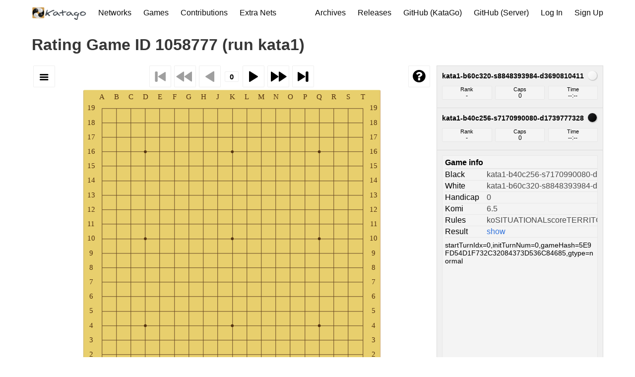

--- FILE ---
content_type: text/html; charset=utf-8
request_url: https://katagotraining.org/sgfplayer/rating-games/1058777/
body_size: 2182
content:


<!DOCTYPE html>
<html lang="en">
<head>
  <meta charset="UTF-8">
  <meta name="viewport" content="width=device-width, initial-scale=1">
  <title>
KataGo - Game ID 1058777 (run kata1)
</title>
  
    <link rel="stylesheet" href="https://use.fontawesome.com/releases/v5.7.2/css/all.css" integrity="sha384-fnmOCqbTlWIlj8LyTjo7mOUStjsKC4pOpQbqyi7RrhN7udi9RwhKkMHpvLbHG9Sr" crossorigin="anonymous">
    <link rel="stylesheet" href="/static/bulma/css/style.min.f5c756c01867.css">
    <link rel="stylesheet" href="/static/css/custom.389b17b6d939.css">
    <link rel="icon" type="image/png" href="/static/images/favicons/favicon.png" />
    <script>
      document.addEventListener('DOMContentLoaded', () => {
        // Get all "navbar-burger" elements
        const $navbarBurgers = Array.prototype.slice.call(document.querySelectorAll('.navbar-burger'), 0);

        // Check if there are any navbar burgers
        if ($navbarBurgers.length > 0) {

          // Add a click event on each of them
          $navbarBurgers.forEach( el => {
            el.addEventListener('click', () => {
              // Get the target from the "data-target" attribute
              const target = el.dataset.target;
              const $target = document.getElementById(target);
              // Toggle the "is-active" class on both the "navbar-burger" and the "navbar-menu"
              el.classList.toggle('is-active');
              $target.classList.toggle('is-active');

            });
          });
        }

      });
    </script>

    
<script type="text/javascript" src="/static/js/wgo.min.js"></script>
<script type="text/javascript" src="/static/js/wgo.player.min.js"></script>
<link type="text/css" href="/static/css/wgo.player.css" rel="stylesheet" />
<link type="text/css" href="/static/css/wgo-custom.css" rel="stylesheet" />

<script>
window.addEventListener("load", function() {
  var gamePlayer = document.getElementById("gamePlayer");

  var oneColumnLayoutControlBottom = {
    top: ["InfoBox"],
    bottom: ["Control", "CommentBox"]
  };

  var dynamicLayout = [
    {
      conditions: {
        minWidth: 650,
    },
      layout: WGo.BasicPlayer.layouts["right_top"],
      className: "wgo-twocols wgo-large",
    },
    {
      conditions: {
        minWidth: 550,
        minHeight: 600,
      },
      layout: oneColumnLayoutControlBottom,
      className: "wgo-medium"
    },
    {
      conditions: {
        minWidth: 350,
      },
      layout: oneColumnLayoutControlBottom,
      className: "wgo-small"
    },
    {
      layout: oneColumnLayoutControlBottom,
      className: "wgo-xsmall",
    },
  ];

  var player = new WGo.BasicPlayer(gamePlayer, {
    sgfFile: "/sgf-files/rating-games/5E9FD54D1F732C32084373D536C84685.sgf",
    board: { background: "#E8CF6D" },
    layout: dynamicLayout,
    allowIllegalMoves: true,
  });
  player.setCoordinates(true);
});
</script>


  
</head>
<body>


  <div class="container">
    <nav class="navbar">
      <div class="navbar-brand">
        <a class="navbar-item" href="/">
          <img src="/static/images/katago.png" width="110" height="50">
        </a>

        <div class="navbar-burger burger" data-target="navMenuExample">
          <span></span>
          <span></span>
          <span></span>
          <span></span>
          <span></span>
        </div>
      </div>

      <div id="navMenuExample" class="navbar-menu">
        <div class="navbar-start">
          <a class="navbar-item is-active" href="/networks/">
            Networks
          </a>
          <a class="navbar-item is-active" href="/games/">
            Games
          </a>
          <a class="navbar-item is-active" href="/contributions/">
            Contributions
          </a>
          <a class="navbar-item is-active" href="/extra_networks/">
            Extra Nets
          </a>
        </div>

        <div class="navbar-end">
          <a class="navbar-item is-active" href="https://katagoarchive.org/">
            Archives
          </a>
          <a class="navbar-item is-active" href="https://github.com/lightvector/KataGo/releases">
            Releases
          </a>
          <a class="navbar-item is-active" href="https://github.com/lightvector/KataGo">
            GitHub (KataGo)
          </a>
          <a class="navbar-item is-active" href="https://github.com/katago/katago-server">
            GitHub (Server)
          </a>

        
          
          
            <a class="navbar-item is-active" href="/accounts/login/">
              Log In
            </a>
          
          
          
            <a class="navbar-item is-active" href="/accounts/signup/">
              Sign Up
           </a>
          
        
        </div>
      </div>
    </nav>
  </div>




<section class="section">
  <div class="container">
    
      
    

    
      
      


<h1 class="title">Rating Game ID 1058777 (run kata1) </h1>


<div id="gamePlayer" style="max-height:90vh">
  WGo.js player did not initialize.
</div>

<p class="button my-4"><a href="/sgf-files/rating-games/5E9FD54D1F732C32084373D536C84685.sgf">Download SGF</a></p>

<h2 class="title mt-5 is-4"> Game Information </h2>
<div class="content">
<ul>
<li> <strong>Game ID:</strong> 1058777 </li>
<li> <strong>Uploaded at:</strong> 2023-10-01 09-38-46 UTC </li>
<li> <strong>Submitted by:</strong> wangligen </li>

<li> <strong>Black player:</strong> kata1-b40c256-s7170990080-d1739777328 </li>
<li> <strong>White player:</strong> kata1-b60c320-s8848393984-d3690810411 </li>

<li> <strong>BoardSizeX:</strong> 19 </li>
<li> <strong>BoardSizeY:</strong> 19 </li>
<li> <strong>Handicap:</strong> 0 </li>
<li> <strong>Komi:</strong> 6.5 </li>
<li> <strong>Rules:</strong> {&#x27;ko&#x27;: &#x27;SITUATIONAL&#x27;, &#x27;tax&#x27;: &#x27;NONE&#x27;, &#x27;scoring&#x27;: &#x27;TERRITORY&#x27;, &#x27;suicide&#x27;: True} <a href='https://lightvector.github.io/KataGo/rules.html'>[rules explanation]</a> </li>
<li> <strong>Game Type:</strong> normal </li>
<li> <strong>Game Length (moves):</strong> 191 </li>
<li> <strong>Extra Metadata:</strong> {} </li>
<li> <strong>Game Outcome:</strong> W+R </li>
<li> <strong>Disabled:</strong> False </li>
</ul>
</div>

    
  </div>
</section>




  <footer class="footer">
    <div class="container">
      <div class="content has-text-centered">
        <p>
          
          <strong><a href="https://github.com/lightvector/KataGo">Katago engine <i class="fab fa-github"></i></a></strong> by <a href="https://github.com/lightvector">lightvector</a>
          (<a href="https://github.com/lightvector/KataGo/blob/master/LICENSE">engine license</a>).
          <strong><a href="https://github.com/katago/katago-server">Katago server <i class="fab fa-github"></i></a></strong> by <a href="https://github.com/lightvector">lightvector</a> and <a href="https://github.com/tychota">tychota</a>
          (<a href="http://opensource.org/licenses/mit-license.php">server code license</a>).
          
          <strong><a href="/privacy/">Privacy and data use policy</a></strong>.
          <strong><a href="/network_license/">Neural Net License</a></strong>.
          
          <br/>
          
          Additional thanks to <a href="https://www.janestreet.com/">Jane Street</a> for supporting KataGo's earlier runs, and to <a href="https://gogodonline.co.uk/">GoGoD</a> and <a href="http://go4go.net/go/">Go4Go</a> for pro games for improving training.
          
          
        </p>
      </div>
    </div>
  </footer>



  

</body>
</html>


--- FILE ---
content_type: text/css; charset="utf-8"
request_url: https://katagotraining.org/static/css/wgo.player.css
body_size: 9084
content:
/*--- Icons ------------------------------------------------------------------------*/

@font-face {
  font-family: 'wgo-icons';
  src: url('[data-uri]') format('woff'),
       url('[data-uri]') format('svg');
  font-weight: normal;
  font-style: normal;
}

/* Available icons: */
.wgo-icon-fast-forward:before { content: '\e817'; }
.wgo-icon-to-end:before { content: '\e81a'; }
.wgo-icon-play:before { content: '\e80c'; }
.wgo-icon-check:before { content: '\e813'; }
.wgo-icon-menu:before { content: '\e81b'; }
.wgo-icon-comment:before { content: '\e800'; }
.wgo-icon-help-circled:before { content: '\e80f'; }
.wgo-icon-check-empty:before { content: '\e814'; }
.wgo-icon-circle-empty:before { content: '\e816'; }
.wgo-icon-circle:before { content: '\e815'; }
.wgo-icon-info:before { content: '\e801'; }

/*--- /Icons -----------------------------------------------------------------------*/

/*--- Basic ------------------------------------------------------------------------*/

.wgo-player-main {
	font-family: Calibri, Tahoma, Arial;
	color: black;
	margin: 0 auto;
	width: 100%;
	height: 100%;
	line-height: normal;
	font-size: 16px;
	position: relative;
	-webkit-tap-highlight-color: rgba(0,0,0,0);
	-webkit-tap-highlight-color: transparent; /* For some Androids */
}

.wgo-player-main:after {
	content: "";
	clear: both;
	display: block;
}

/*--- /Basic -----------------------------------------------------------------------*/

/*--- Regions ----------------------------------------------------------------------*/

.wgo-player-left, .wgo-player-center, .wgo-player-right  {
	float: left;
}

.wgo-player-center {
	width: 100%;
}

.wgo-player-left-wrapper, .wgo-player-right-wrapper  {
	height: 100%;
	position: relative;
}

/*--- /Regions ----------------------------------------------------------------------*/

/*--- Two columns modificatons ------------------------------------------------------*/

.wgo-twocols .wgo-player-left, .wgo-twocols  .wgo-player-right  {
	width: 30%;
}

.wgo-twocols .wgo-player-center {
	width: 70%;
}

/*--- /Two columns modificatons ------------------------------------------------------*/

/*--- Board --------------------------------------------------------------------------*/

.wgo-player-board {
	box-sizing: border-box;
	-moz-box-sizing: border-box;
	-webkit-box-sizing: border-box;
}

.wgo-board {
	margin: 0 auto;
    background-color: #CEB053;
    border-top: #F0E7A7 solid 1px;
    border-right: #D1A974 solid 1px;
    border-left: #CCB467 solid 1px;
    border-bottom: #665926 solid 3px;
    /*border-right: #665926 solid 3px;*/
    border-radius: 3px;
}

/*--- /Board --------------------------------------------------------------------------*/

/*--- Box styles ----------------------------------------------------------------------*/

.wgo-box-wrapper {
	background: rgba(226,226,226,0.5);
	border: 1px solid rgba(200,200,200,0.5);
	box-sizing: border-box;
	-moz-box-sizing: border-box;
}

.wgo-box-title {
	margin: 0 10px;
	line-height: 40px;
	font-weight: bold;
	font-size: 20px;
	height: 40px;
	overflow: hidden;
}

/*--- /Box styles ----------------------------------------------------------------------*/

/*--- Player box -----------------------------------------------------------------------*/

.wgo-player-wrapper .wgo-box-title::after {
	content: ' ';
	float: right;
	margin-top: 10px;
	margin-right: 2px;
	width: 18px;
	height: 18px;
	border-radius: 9px;
	box-shadow: 1px 1px 1px 1px rgba(127, 127, 127, 0.3);
}

.wgo-player-wrapper.wgo-black .wgo-box-title::after {
	background: rgb(35,36,39);
	background: -moz-linear-gradient(-45deg,  rgba(35,36,39,1) 0%, rgba(0,0,0,1) 100%);
	background: -webkit-gradient(linear, left top, right bottom, color-stop(0%,rgba(35,36,39,1)), color-stop(100%,rgba(0,0,0,1)));
	background: -webkit-linear-gradient(-45deg,  rgba(35,36,39,1) 0%,rgba(0,0,0,1) 100%);
	background: -o-linear-gradient(-45deg,  rgba(35,36,39,1) 0%,rgba(0,0,0,1) 100%);
	background: -ms-linear-gradient(-45deg,  rgba(35,36,39,1) 0%,rgba(0,0,0,1) 100%);
	background: linear-gradient(135deg,  rgba(35,36,39,1) 0%,rgba(0,0,0,1) 100%);
}

.wgo-player-wrapper.wgo-white .wgo-box-title::after {
	background: rgb(255,255,255);
	background: -moz-linear-gradient(-45deg,  rgba(255,255,255,1) 0%, rgba(246,246,246,1) 47%, rgba(237,237,237,1) 100%);
	background: -webkit-gradient(linear, left top, right bottom, color-stop(0%,rgba(255,255,255,1)), color-stop(47%,rgba(246,246,246,1)), color-stop(100%,rgba(237,237,237,1)));
	background: -webkit-linear-gradient(-45deg,  rgba(255,255,255,1) 0%,rgba(246,246,246,1) 47%,rgba(237,237,237,1) 100%);
	background: -o-linear-gradient(-45deg,  rgba(255,255,255,1) 0%,rgba(246,246,246,1) 47%,rgba(237,237,237,1) 100%);
	background: -ms-linear-gradient(-45deg,  rgba(255,255,255,1) 0%,rgba(246,246,246,1) 47%,rgba(237,237,237,1) 100%);/
	background: linear-gradient(135deg,  rgba(255,255,255,1) 0%,rgba(246,246,246,1) 47%,rgba(237,237,237,1) 100%);
}

.wgo-player-info {
	padding: 0 2%;
}

.wgo-player-info-box-wrapper {
	width: 33.3%;
	display: inline-block;
}

.wgo-player-info-box {
	padding: 0px 1px;
	margin: 0 3%;
	border: 1px solid rgba(200,200,200,0.3);
	background-color: rgba(255,255,255,0.3);
	border-radius: 2px;
	font-size: 12px;
	text-align: center;
}

.wgo-player-info-title {
	font-size: 11px;
	overflow: hidden;
}

/* right and left modifications*/

.wgo-player-left .wgo-infobox, .wgo-player-right .wgo-infobox {
	overflow: hidden;
	position: absolute;
	top: 0;
	right: 0;
	left: 10px;
}

.wgo-player-right .wgo-player-wrapper, .wgo-player-left .wgo-player-wrapper {
	height: 85px;
	border-bottom: 0;
}

/* top and bottom modifications */

.wgo-player-top .wgo-player-info, .wgo-player-bottom .wgo-player-info {
	position: absolute;
	width: 40%;
	right: 0;
	top: 4px;
	bottom: 4px;
	overflow: hidden;
	text-align: right;
}

.wgo-player-top .wgo-player-wrapper, .wgo-player-bottom .wgo-player-wrapper {
	height: 40px;
	display: inline-block;
	width: 50%;
	margin: 0;
	position: relative;
}

.wgo-player-top .wgo-player-wrapper.wgo-black {
	border-left-width: 0;
}

.wgo-player-top .wgo-infobox .wgo-box-title, .wgo-player-bottom .wgo-infobox .wgo-box-title {
	position: absolute;
	right: 40%;
	left: 0;
	margin: 0 5px;
	z-index: 500;
}

.wgo-player-top .wgo-player-wrapper .wgo-box-title::after {
	float: left;
	margin-right: 7px;
}

/* S modification */

.wgo-small .wgo-player-top .wgo-player-info, .wgo-small .wgo-player-bottom .wgo-player-info,
.wgo-xsmall .wgo-player-top .wgo-player-info, .wgo-xsmall .wgo-player-bottom .wgo-player-info  {
	width: 30%;
}

.wgo-small .wgo-player-top .wgo-infobox .wgo-box-title, .wgo-small  .wgo-player-bottom .wgo-infobox .wgo-box-title,
.wgo-xsmall .wgo-player-top .wgo-infobox .wgo-box-title, .wgo-xsmall  .wgo-player-bottom .wgo-infobox .wgo-box-title {
	right: 30%;
}

.wgo-small .wgo-player-info-box-wrapper,
.wgo-xsmall .wgo-player-info-box-wrapper {
	width: 50%;
}

.wgo-small .wgo-player-info-box-wrapper:last-child,
.wgo-xsmall .wgo-player-info-box-wrapper:last-child {
	display: none;
}

/* XS modification */

.wgo-xsmall .wgo-player-info-title {
	display: none;
}

.wgo-xsmall .wgo-player-wrapper {
	display: block;
	height: 30px;
	width: 100%;
}

.wgo-xsmall .wgo-infobox{
	margin-bottom: 4px;
}

.wgo-xsmall .wgo-box-title {
	font-size: 15px;
	height: 30px;
	line-height: 30px;
}

.wgo-xsmall .wgo-player-wrapper.wgo-black {
	border-top: 0;
	border-left-width: 1px;
}

.wgo-xsmall .wgo-player-wrapper .wgo-box-title::after {
	content: ' ';
	margin-top: 7px;
	width: 14px;
	height: 14px;
	border-radius: 7px;
}

/*--- /Player box -----------------------------------------------------------------------*/

/*--- Comments box ----------------------------------------------------------------------*/

.wgo-comments-wrapper {
	overflow: auto;
	margin: 0 0 0 0;
	height: 100%;
	position: relative;
	box-sizing: border-box;
}

.wgo-comments-content {
	padding: 3px 5px;
	border: 1px solid rgba(200,200,200,0.3);
	background-color: rgba(255,255,255,0.3);
	border-radius: 2px;
	overflow-y: auto;
}

.wgo-comments-content p {
	font-size: 0.9em;
	margin: 0.5em 0;
}

.wgo-help {
	background-color: rgba(236, 226, 216, 0.90);
	padding: 1px 7px;
	margin-bottom: 5px;
}

.wgo-notification {
	background-color: rgba(16, 16, 16, 0.95);
	color: white;
	padding: 1px 7px;
	margin-bottom: 5px;
}

.wgo-commentbox .wgo-box-title {
	background-repeat: no-repeat;
	background-position: right center;
	background-size: 24px;
}

.wgo-commentbox .wgo-box-title::after {
	content: '\e800';
	font-family: "wgo-icons";
	float: right;
	font-weight: normal;
	font-size: 0.9em;
	padding-top: 4px;
	width: 22px;
	text-align: center;
}

.wgo-commentbox.wgo-gameinfo .wgo-box-title::after {
	content: '\e801';
	padding-top: 2px;
}

.wgo-comments-nick {
	color: rgba(0,0,0,0.75);
}

a.wgo-move-link {
	text-decoration: none;
	border-bottom:1px dotted;
}

/* right and left modifications */

.wgo-player-right .wgo-comments-content, .wgo-player-left .wgo-comments-content {
	position: absolute;
	left: 10px;
	right: 10px;
	bottom: 10px;
	top: 40px;
}

.wgo-player-right .wgo-commentbox, .wgo-player-left .wgo-commentbox {
	position: absolute;
	bottom: 0;
	right: 0;
	left: 10px;
	top: 170px;
}

/* top and bottom modifications */

.wgo-player-top .wgo-comments-content, .wgo-player-bottom .wgo-comments-content {
	position: absolute;
	left: 40px;
	right: 0;
	top: 0;
	bottom: 0;

}

/* TODO: handle too long title */
.wgo-player-top .wgo-commentbox .wgo-box-title, .wgo-player-bottom .wgo-commentbox .wgo-box-title {
	transform: rotate(-90deg);
	-ms-transform: rotate(-90deg);
	-webkit-transform: rotate(-90deg);
	position: absolute;
	left: -50px;
	top: 55px;
}

.wgo-player-top .wgo-comments-wrapper, .wgo-player-bottom .wgo-comments-wrapper {
	margin-top: 10px;
	height: 150px;
}

/* game info table */

.wgo-commentbox .wgo-info-list {
	display: table;
	width: 100%;
}

.wgo-commentbox .wgo-info-title {
	display: table-caption;
	font-weight: 600;
	border-bottom: 2px solid rgba(200, 200, 200, 0.3);
	padding: 2px 0;
}

.wgo-commentbox .wgo-info-item {
	display: table-row;
}

.wgo-commentbox .wgo-info-label, .wgo-commentbox .wgo-info-value {
	display: table-cell;
	border-bottom: 1px solid rgba(200, 200, 200, 0.3);
	padding: 2px 15px 2px 0;
}

.wgo-commentbox .wgo-info-label {
	color: #000;
}

.wgo-commentbox .wgo-info-value {
	color: #4c4c4c;
}

/* in gameinfo, last row is without border*/
.wgo-commentbox.wgo-gameinfo .wgo-info-item:last-child .wgo-info-label, .wgo-commentbox.wgo-gameinfo .wgo-info-item:last-child .wgo-info-value {
	border-bottom: 0;
}

/*--- /Comments box ----------------------------------------------------------------------*/

/*--- Control box ------------------------------------------------------------------------*/

.wgo-player-control {
	box-sizing: border-box;
	-moz-box-sizing: border-box;
	-webkit-box-sizing: border-box;
}

.wgo-control-wrapper {
	width: 100%;
	text-align: center;
}

.wgo-ctrlgroup-left {
	float: left;
}

.wgo-ctrlgroup-right {
	float: right;
}

.wgo-ctrlgroup-control {
	margin: 0 auto;
}

/* button widget */

button.wgo-button {
	border: 1px solid rgba(200,200,200,0.3);
	border-radius: 2px;
	background-color: rgba(255,255,255,0.3);
	width: 44px;
	height: 44px;
	margin: 0 3px;
	vertical-align: middle;
}

button.wgo-button:not([disabled]):hover,
input[type="text"].wgo-player-mn-value:focus {
	background-color: rgba(255,255,255,0.45);
	border: 1px solid rgba(100,100,100,0.3);
	box-shadow: 0 0 20px 0 rgba(150,150,150,0.5);
}

button.wgo-button.wgo-selected {
	background-color: rgba(255,255,255,0.6);
	border: 1px solid rgba(0,0,0,0.5);
}

button.wgo-button.wgo-selected:hover {
	background-color: rgba(255,255,255,0.7);
	border: 1px solid rgba(0,0,0,0.7);
}

.wgo-button::before {
	font-family: "wgo-icons";
	font-size: 36px;
	display: inline-block;
}

.wgo-button[disabled]::before, input[type="text"].wgo-player-mn-value[disabled] {
	color: rgba(64,64,64,0.5);
}

.wgo-button:not([disabled]):active::before {
	position: relative;
	top: 1px;
	left: 1px;
}

.wgo-button-first::before, .wgo-button-multiprev::before, .wgo-button-previous::before  {
	transform: scaleX(-1);
	-moz-transform: scaleX(-1);
	-webkit-transform: scaleX(-1);
	-ms-transform: scaleX(-1);
}

.wgo-button-first::before {
	content: '\e81a';
}

.wgo-button-multiprev::before {
	content: '\e817';
	margin-left: -5px;
}

.wgo-button-previous::before {
	content: '\e80c';
}

.wgo-button-next::before {
	content: '\e80c';
}

.wgo-button-multinext::before {
	content: '\e817';
}

.wgo-button-last::before {
	content: '\e81a';
}

.wgo-button-menu::before  {
	content: '\e81b';
	font-size: 25px;
	font-weight: normal;
	padding-top: 5px;
}
.wgo-button-about::before  {
	content: '\e80f';
	font-size: 30px;
	font-weight: normal;
}

/* move number widget */

input[type="text"].wgo-player-mn-value  {
	border: 1px solid rgba(200,200,200,0.3);
	border-radius: 2px;
	background-color: rgba(255,255,255,0.3);
	width: 28px;
	font-weight: bold;
	font-size: 15px;
	text-align: center;
	display: inline-block;
	vertical-align: middle;
	outline: 0;
}

.wgo-player-mn-wrapper {
	display: inline-block;
	width: 38px;
	text-align: center;
}

/* top and bottom modifications */

.wgo-player-top .wgo-player-control {
	padding-bottom: 5px;
}

.wgo-player-bottom .wgo-player-control {
	padding-top: 5px;
}

/* display less buttons */

.wgo-440 .wgo-button-multiprev,
.wgo-440 .wgo-button-multinext {
	display: none;
}

.wgo-340 .wgo-button-multiprev,
.wgo-340 .wgo-button-multinext,
.wgo-340 .wgo-button-first,
.wgo-340 .wgo-button-last {
	display: none;
}

/*--- /Control box ------------------------------------------------------------------------*/

/*--- Control menu -------------------------------------------------------------------------*/

.wgo-player-menu {
	border: 1px solid rgba(0,0,0,0.5);
	z-index: 900;
	margin-top: -1px;
	box-shadow: 0 0 20px 0 rgba(127,127,127,0.5);
	font-weight: bold;
	color: #292929;
	text-align: left;
}

.wgo-menu-item {
	padding: 5px 10px 5px 5px;
	background-color: rgba(255,255,255,0.85);
	cursor: pointer;
	background-repeat: no-repeat;
	background-position: left center;
	background-size: 25px;
}

.wgo-menu-item:not(.wgo-disabled):hover {
	background-color: rgba(225,225,225,0.85);
}

.wgo-menu-item::before {
	content: ' ';
	font-family: "wgo-icons";
	color: #000;
	width: 20px;
	display: inline-block;
	font-weight: normal;
}

.wgo-menu-item.wgo-selected::before {
	content: '\e813';
}

.wgo-menu-item.wgo-disabled {
	color: #888;
	cursor: Default;
}

.wgo-menu-item.wgo-disabled::before {
	color: #888;
}

/*--- /Control menu -------------------------------------------------------------------------*/

/*--- Overlay window ----------------------------------------------------------------------*/

.wgo-info-overlay {
	position: absolute;
	z-index: 1000;
}

.wgo-info-message {
	margin: 15% auto;
	min-height: 50%;
	max-height: 70%;
	min-width: 50%;
	max-width: 70%;
	background-color: rgba(0,0,0,0.95);
	overflow: auto;
	padding: 20px;
	box-sizing:border-box;
	-moz-box-sizing:border-box;
	-webkit-box-sizing:border-box;
	color: #d9d9d9;
	box-shadow: 0px 0px 50px 5px rgb(0,0,0);
	border: 1px solid #333;
	position: relative;
}

.wgo-info-message a {
	color: #fff !important;
}

.wgo-info-message h1 {
	font-size: 2em !important;
	color: #fff !important;
	font-weight: bold !important;
	margin: 0 0 20px 0 !important;
	padding: 0 !important;
}

.wgo-info-close {
	position: absolute;
	top: 5px;
	right: 10px;
	font-size: 10px;
}

/*--- /Overlay window ----------------------------------------------------------------------*/

/*--- Permalinks ---------------------------------------------------------------------------*/

input[type="text"].wgo-permalink {
	padding: 7px 10px !important;
	border: 1px solid white !important;
	color: white !important;
	width: 100% !important;
	background-color: rgba(0,0,0,0) !important;
	box-sizing: border-box;
	-moz-box-sizing: border-box;
	-webkit-box-sizing: border-box;
}

/*--- /Permalinks ---------------------------------------------------------------------------*/
